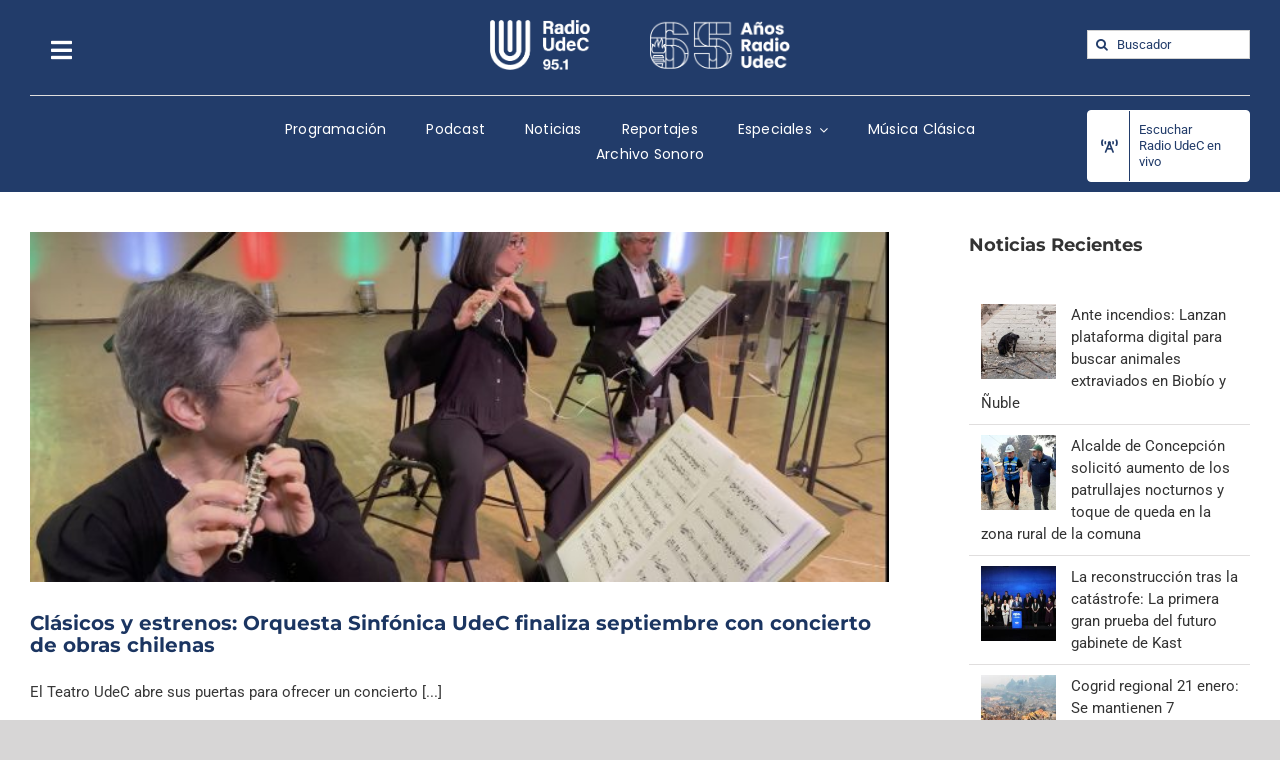

--- FILE ---
content_type: text/javascript
request_url: https://www.radioudec.cl/wp-content/plugins/lbg-audio7_html5_full_width_sticky_pro_/audio7_html5/js/audio7_html5.js?ver=6.2.8
body_size: 11121
content:
/*
 * Apollo - Sticky Full Width HTML5 Audio Player - v2.0.1
 *
 * Copyright 2017-2020, LambertGroup
 *
 */

 (function(d){function Y(a){a=document.getElementById(a.audioID);return!(!a.canPlayType||!a.canPlayType("audio/mpeg;").replace(/no/,""))}function aa(a,c,f,g,h,q,e,r,D,L,m,G,P,x){if(!c.shuffle||!a.is_very_first){a.totalTime="Infinity";c.isSliderInitialized&&(q.slider("destroy"),c.isSliderInitialized=!1);c.isProgressInitialized&&(e.progressbar("destroy"),c.isProgressInitialized=!1);a.is_changeSrc=!0;a.is_buffer_complete=!1;L.width(a.titleWidth);G.width(a.titleWidth);e.css({background:c.bufferEmptyColor});
 a.curSongText="";c.showTitle&&null!=a.playlist_arr[a.origID].title&&""!=a.playlist_arr[a.origID].title&&(a.curSongText+=a.playlist_arr[a.origID].title);a.isAuthorTitleInsideScrolling=!1;a.authorTitleInsideWait=0;m.stop();m.css({"margin-left":0});m.html(a.curSongText);c.showAuthor&&null!=a.playlist_arr[a.origID].author&&""!=a.playlist_arr[a.origID].author&&G.html(a.playlist_arr[a.origID].author);x.html('<img src="'+a.playlist_arr[a.origID].image+'" width="149">');a.curSongText||L.css({display:"none",
 width:0,height:0,padding:0,margin:0});d(a.thumbsHolder_Thumbs[a.current_img_no]).css({background:c.playlistRecordBgOnColor,"border-bottom-color":c.playlistRecordBottomBorderOnColor,color:c.playlistRecordTextOnColor});a.is_very_first||X(-1,a,c,f);f=a.playlist_arr[a.origID].sources_mp3;if(-1!=k.indexOf("opera")||-1!=k.indexOf("firefox")||-1!=k.indexOf("mozzila"))f=a.playlist_arr[a.origID].sources_ogg,""!=Y(a)&&(f=a.playlist_arr[a.origID].sources_mp3);if(-1!=k.indexOf("chrome")||-1!=k.indexOf("msie")||
 -1!=k.indexOf("safari"))f=a.playlist_arr[a.origID].sources_mp3,-1!=k.indexOf("opr")&&(f=a.playlist_arr[a.current_img_no].sources_ogg,""!=Y(a)&&(f=a.playlist_arr[a.origID].sources_mp3));-1!=k.indexOf("android")&&(f=a.playlist_arr[a.origID].sources_mp3);if(-1!=k.indexOf("ipad")||-1!=k.indexOf("iphone")||-1!=k.indexOf("ipod")||-1!=k.indexOf("webos"))f=a.playlist_arr[a.origID].sources_mp3;document.getElementById(a.audioID).src=f;document.getElementById(a.audioID).load();c.googleTrakingOn&&ga("send","event",
 "Audio Files","Play","Title: "+a.playlist_arr[a.origID].title+"  ---  File: "+f);-1!=k.indexOf("android")||(-1!=k.indexOf("ipad")||-1!=k.indexOf("iphone")||-1!=k.indexOf("ipod")||-1!=k.indexOf("webos"))&&a.is_very_first||(c.autoPlay?(ba(c,g),document.getElementById(a.audioID).play(),h.addClass("AudioPause"),y(c,a,g,!0)):(h.removeClass("AudioPause"),y(c,a,g,!1)))}}function N(a){var c=10>Math.floor(a/60)?"0"+Math.floor(a/60):Math.floor(a/60);return c+":"+(10>Math.floor(a-60*c)?"0"+Math.floor(a-60*c):
 Math.floor(a-60*c))}function ca(a,c,f,g,h,q,e,k,r){a.is_changeSrc=!1;a.is_very_first&&(a.is_very_first=!1);h.width(a.bufferWidth);a.bufferTopPos=a.timerTopPos+parseInt((q.height()-h.height())/2,10)+1;a.bufferLeftPos=parseInt(a.timerLeftPos+q.width()+11);h.css({top:a.bufferTopPos+"px",left:a.bufferLeftPos+"px"});g.width(h.width());g.css({top:a.bufferTopPos+"px",left:a.bufferLeftPos+"px"});g.slider({value:0,step:.01,orientation:"horizontal",range:"min",max:a.totalTime,slide:function(){a.is_seeking=
 !0},stop:function(c,d){a.is_seeking=!1;document.getElementById(a.audioID).currentTime=d.value},create:function(a,d){c.isSliderInitialized=!0}});d(".ui-slider-range",g).css({background:c.seekbarColor});h.progressbar({value:0,complete:function(){a.is_buffer_complete=!0},create:function(a,d){c.isProgressInitialized=!0}});d(".ui-widget-header",h).css({background:c.bufferFullColor})}function ka(a,c,d,g,h,q,e,T,D,L,m){!a.isAuthorTitleInsideScrolling&&5<=a.authorTitleInsideWait&&m.width()>a.titleWidth?(a.isAuthorTitleInsideScrolling=
 !0,a.authorTitleInsideWait=0,m.html(a.curSongText+" **** "+a.curSongText+" **** "+a.curSongText+" **** "+a.curSongText+" **** "+a.curSongText+" **** "),m.css({"margin-left":0}),m.stop().animate({"margin-left":c.playerWidth-m.width()+"px"},parseInt(1E4*(m.width()-c.playerWidth)/150,10),"linear",function(){a.isAuthorTitleInsideScrolling=!1})):!a.isAuthorTitleInsideScrolling&&m.width()>a.titleWidth&&a.authorTitleInsideWait++;curTime=document.getElementById(a.audioID).currentTime;bufferedTime=0;a.is_changeSrc&&
 !isNaN(a.totalTime)&&"Infinity"!=a.totalTime&&(ca(a,c,d,g,h,q,e,T,D),-1!=k.indexOf("android")&&(c.autoPlay?(document.getElementById(a.audioID).play(),T.addClass("AudioPause")):T.removeClass("AudioPause")));!a.is_seeking&&c.isSliderInitialized&&g.slider("value",curTime);-1!=k.indexOf("android")?(a.totalTime!=document.getElementById(a.audioID).duration&&0<document.getElementById(a.audioID).duration&&(a.totalTime=document.getElementById(a.audioID).duration,c.isSliderInitialized&&(g.slider("destroy"),
 c.isSliderInitialized=!1),c.isProgressInitialized&&(h.progressbar("destroy"),c.isProgressInitialized=!1),ca(a,c,d,g,h,q,e,T,D)),h.css({background:c.bufferFullColor}),isNaN(a.totalTime)||"Infinity"==a.totalTime?(q.text("00:00"),e.text(N(0))):(q.text(N(curTime)),e.text(N(a.totalTime)))):(document.getElementById(a.audioID).buffered.length&&(bufferedTime=document.getElementById(a.audioID).buffered.end(document.getElementById(a.audioID).buffered.length-1),0<bufferedTime&&!a.is_buffer_complete&&!isNaN(a.totalTime)&&
 "Infinity"!=a.totalTime&&c.isProgressInitialized&&h.progressbar({value:100*bufferedTime/a.totalTime})),q.text(N(curTime)),isNaN(a.totalTime)||"Infinity"==a.totalTime?e.text(N(bufferedTime)):e.text(N(a.totalTime)));r(c,"cookie_timePlayed",curTime)}function X(a,c,f,g){if(c.selectedCateg_total_images>f.numberOfThumbsPerScreen){var h=(c.thumbsHolder_ThumbHeight+1)*(c.selectedCateg_total_images-f.numberOfThumbsPerScreen);g.stop(!0,!0);d("html, body").off("touchstart touchmove").on("touchstart touchmove",
 function(a){a.preventDefault()});-1==a||c.isCarouselScrolling?!c.isCarouselScrolling&&c.selectedCateg_total_images>f.numberOfThumbsPerScreen&&(c.isCarouselScrolling=!0,a=-1*parseInt((c.thumbsHolder_ThumbHeight+1)*c.current_img_no,10),Math.abs(a)>h&&(a=-1*h),c.selectedCateg_total_images>f.numberOfThumbsPerScreen&&f.showPlaylist&&c.audio7_html5_sliderVertical.slider("value",100+parseInt(100*a/h)),g.animate({top:a+"px"},500,"easeOutCubic",function(){c.isCarouselScrolling=!1;d("html, body").off("touchstart touchmove").on("touchstart touchmove",
 function(a){})})):(a=2>=a?-1*h:parseInt(h*(a-100)/100,10),1<=a&&(a=0),0>=a&&(c.isCarouselScrolling=!0,g.animate({top:a+"px"},600,"easeOutQuad",function(){c.isCarouselScrolling=!1;d("html, body").off("touchstart touchmove").on("touchstart touchmove",function(a){})})))}}function da(a,c,d,g,h,q,e,k,r,L,m,G,P,x,I,n,K,z,R,E,H,J,p,w,l,u,F,A,v,B,C,y,b,t,S,Q,M){a.imageTopPos=-27;a.imageLeftPos=a.constantDistance;c.showVinylRecord?(E.css({display:"none"}),H.css({top:a.imageTopPos+"px",left:a.imageLeftPos+
 "px"}),J.css({top:a.imageTopPos+"px",left:a.imageLeftPos+"px"})):(H.css({visibility:"hidden",display:"none"}),J.css({visibility:"hidden",display:"none"}),E.css({top:a.imageTopPos+"px",left:a.imageLeftPos+"px"}));c.playerWidth<a.stickyFixedPlayerWidth?l.css({display:"none"}):l.css({display:"block"});645>c.playerWidth?c.showVinylRecord?(H.css({visibility:"hidden",display:"none"}),J.css({visibility:"hidden",display:"none"})):E.css({display:"none"}):c.showVinylRecord?document.getElementById(a.audioID).paused?
 (H.css({visibility:"hidden",display:"none"}),J.css({visibility:"visible",display:"block"})):(H.css({visibility:"visible",display:"block"}),J.css({visibility:"hidden",display:"none"})):E.css({display:"block"});460>c.playerWidth?(z.css({display:"none"}),n.css({display:"none"})):(c.showAuthor&&z.css({display:"block"}),c.showTitle&&n.css({display:"block"}));395>c.playerWidth?(G.css({display:"none"}),P.css({display:"none"}),x.css({"margin-left":"7px"}),I.css({display:"none"})):(G.css({display:"block"}),
 P.css({display:"block"}),x.css({"margin-left":"0px"}),I.css({display:"block"}));345>c.playerWidth?(u.css({display:"none"}),F.css({display:"none"})):(u.css({display:"block"}),F.css({display:"block"}));a.audioPlayerHeight=E.height()+a.imageTopPos;d.height(a.audioPlayerHeight);a.playTopPos=15;a.playLeftPos=645>c.playerWidth?a.imageLeftPos:a.imageLeftPos+E.width()+24;m.css({top:a.playTopPos+"px",left:a.playLeftPos+"px"});a.bufferWidth=c.playerWidth-(a.playLeftPos+5)-2*x.width()-2*a.seekBarLeftRightSpacing-
 2*c.playerPadding-260-20;n.css({color:c.songTitleColor});z.css({color:c.songAuthorColor});"none"==l.css("display")?a.titleWidth=a.bufferWidth+x.width()+2*a.seekBarLeftRightSpacing+a.constantDistance-m.width():a.titleWidth=a.bufferWidth+2*x.width()+2*a.seekBarLeftRightSpacing-m.width()-l.width()-(a.constantDistance+25+20);n.width(a.titleWidth);z.width(a.titleWidth);a.authorTopPos=20;a.authorLeftPos=a.playLeftPos+m.width()+a.constantDistance;a.titleTopPos=a.authorTopPos+z.height()+10;a.titleLeftPos=
 a.authorLeftPos;z.css({top:a.authorTopPos+"px",left:a.authorLeftPos+"px"});n.css({top:a.titleTopPos+"px",left:a.titleLeftPos+"px"});a.timerTopPos=a.playTopPos+m.height()+a.constantDistance;a.timerLeftPos=a.playLeftPos+5;x.css({color:c.timerColor,top:a.timerTopPos+"px",left:a.timerLeftPos+"px"});I.css({color:c.timerColor,top:a.timerTopPos+"px",left:a.timerLeftPos+x.width()+a.seekBarLeftRightSpacing+a.bufferWidth+a.seekBarLeftRightSpacing+"px"});a.bufferLeftPos=parseInt(a.timerLeftPos+x.width()+11);
 P.css({left:a.bufferLeftPos+"px"});G.css({left:a.bufferLeftPos+"px"});a.thebarsTopPos=a.playTopPos;a.thebarsLeftPos=a.titleLeftPos+a.titleWidth+25+91;l.css({top:a.thebarsTopPos+"px",left:a.thebarsLeftPos+"px"});a.volumeTopPos=a.timerTopPos;a.volumeLeftPos=parseInt(I.css("left").substr(0,I.css("left").lastIndexOf("px")),10)+I.width()+20;u.css({top:a.volumeTopPos+"px",left:a.volumeLeftPos+"px"});a.volumesliderTopPos=a.volumeTopPos-F.height()-u.height();a.volumesliderLeftPos=a.volumeLeftPos+1;F.css({top:a.volumesliderTopPos+
 "px",left:a.volumesliderLeftPos+"px"});a.shuffleTopPos=a.playTopPos+5;a.shuffleLeftPos=a.volumeLeftPos+2*a.constantDistance+10;A.css({top:a.shuffleTopPos+"px",left:a.shuffleLeftPos+"px"});c.shuffle&&A.addClass("AudioShuffleON");c.showShuffleBut||(A.css({display:"none",width:0,height:0,padding:0,margin:0}),a.shuffleLeftPos=a.volumeLeftPos+a.constantDistance+10);a.downloadTopPos=a.shuffleTopPos;a.downloadLeftPos=a.shuffleLeftPos+A.width()+a.constantDistance+3;v.css({top:a.downloadTopPos+"px",left:a.downloadLeftPos+
 "px"});c.showDownloadBut||(v.css({display:"none",width:0,height:0,padding:0,margin:0}),a.downloadLeftPos=a.shuffleLeftPos+A.width());a.showhideplaylistTopPos=a.shuffleTopPos;a.showhideplaylistLeftPos=a.downloadLeftPos+v.width()+a.constantDistance+3;B.css({top:a.showhideplaylistTopPos+"px",left:a.showhideplaylistLeftPos+"px"});c.showPlaylistBut||(B.css({display:"none",width:0,height:0,padding:0,margin:0}),a.showhideplaylistLeftPos=a.downloadLeftPos+v.width());a.lyricsTopPos=a.shuffleTopPos;a.lyricsLeftPos=
 a.showhideplaylistLeftPos+B.width()+a.constantDistance+3;C.css({top:a.lyricsTopPos+"px",left:a.lyricsLeftPos+"px"});c.showLyricsBut||(C.css({display:"none",width:0,height:0,padding:0,margin:0}),a.lyricsLeftPos=a.showhideplaylistLeftPos+B.width());a.facebookTopPos=a.shuffleTopPos;a.facebookLeftPos=a.lyricsLeftPos+C.width()+a.constantDistance;y.css({top:a.facebookTopPos+"px",left:a.facebookLeftPos+"px"});c.showFacebookBut||(y.css({display:"none",width:0,height:0,padding:0,margin:0}),a.facebookLeftPos=
 a.lyricsLeftPos+C.width());a.twitterTopPos=a.shuffleTopPos;a.twitterLeftPos=a.facebookLeftPos+y.width()+a.constantDistance+3;b.css({top:a.twitterTopPos+"px",left:a.twitterLeftPos+"px"});c.showTwitterBut||(b.css({display:"none",width:0,height:0,padding:0,margin:0}),a.twitterLeftPos=a.facebookLeftPos+y.width());a.popupTopPos=a.shuffleTopPos;a.popupLeftPos=a.twitterLeftPos+b.width()+a.constantDistance+3;w.css({top:a.popupTopPos+"px",left:a.popupLeftPos+"px"});c.showPopupBut||(w.css({display:"none",width:0,
 height:0,padding:0,margin:0}),a.popupLeftPos=a.twitterLeftPos+b.width());a.rewindTopPos=a.constantDistance-2;a.rewindLeftPos=a.volumeLeftPos+2*a.constantDistance+10-3;t.css({bottom:a.rewindTopPos+"px",left:a.rewindLeftPos+"px"});c.showRewindBut||(t.css({display:"none",width:0,height:0,padding:0,margin:0}),a.rewindLeftPos-=parseInt(a.constantDistance/2,10));a.previousTopPos=a.rewindTopPos;a.previousLeftPos=a.rewindLeftPos+t.width()+parseInt(a.constantDistance/2,10);S.css({bottom:a.previousTopPos+"px",
 left:a.previousLeftPos+"px"});a.nextTopPos=a.rewindTopPos;a.nextLeftPos=a.previousLeftPos+S.width()+parseInt(a.constantDistance/2,10);Q.css({bottom:a.nextTopPos+"px",left:a.nextLeftPos+"px"});c.showNextPrevBut||(S.css({display:"none"}),Q.css({display:"none"}));a.buyTopPos=a.rewindTopPos;a.buyLeftPos=a.constantDistance;M.css({bottom:a.buyTopPos+"px",right:a.buyLeftPos+"px"});c.showBuyBut||M.css({display:"none",width:0,height:0,padding:0,margin:0})}function la(a,c,f,g,h,k,e,y,D,L,m,G,P,x,I,n,K,z,R,
 E,H,J){g.stop(!0,!0);a.isCarouselScrolling=!1;g.stop().animate({left:-1*k.width()+"px"},600,"easeOutQuad",function(){g.html("");for(var p=0;p<a.category_arr.length;p++)a.thumbsHolder_Thumb=d('<div class="thumbsHolder_ThumbOFF" rel="'+p+'"><div class="padding">'+a.category_arr[p]+"</div></div>"),g.append(a.thumbsHolder_Thumb),a.thumbsHolder_Thumb.css({top:(a.thumbsHolder_Thumb.height()+1)*p+"px",background:c.categoryRecordBgOffColor,"border-bottom-color":c.categoryRecordBottomBorderOffColor,color:c.categoryRecordTextOffColor}),
 a.category_arr[p]==a.selectedCateg&&(a.current_img_no=p,a.thumbsHolder_Thumb.css({background:c.categoryRecordBgOnColor,"border-bottom-color":c.categoryRecordBottomBorderOnColor,color:c.categoryRecordTextOnColor}));a.selectedCateg_total_images=a.numberOfCategories;a.categsAreListed=!0;h.height(2*c.playlistPadding+(a.thumbsHolder_Thumb.height()+1)*c.numberOfThumbsPerScreen+e.height()+D.height()+2*c.selectedCategMarginBottom);k.height((a.thumbsHolder_Thumb.height()+1)*c.numberOfThumbsPerScreen);L.css({padding:c.playlistPadding+
 "px"});a.thumbsHolder_Thumbs=d(".thumbsHolder_ThumbOFF",f);a.numberOfCategories>c.numberOfThumbsPerScreen&&c.showPlaylist?(c.isPlaylistSliderInitialized&&a.audio7_html5_sliderVertical.slider("destroy"),a.audio7_html5_sliderVertical.slider({orientation:"vertical",range:"min",min:1,max:100,step:1,value:100,slide:function(d,e){X(e.value,a,c,g)}}),c.isPlaylistSliderInitialized=!0,a.audio7_html5_sliderVertical.css({display:"inline",position:"absolute",height:h.height()-20-e.height()-2*c.selectedCategMarginBottom-
 D.height()-2*c.playlistPadding+"px",left:f.width()+2*c.playerPadding-a.audio7_html5_sliderVertical.width()-c.playlistPadding+"px",top:a.audioPlayerHeight+c.playlistTopPos+c.playlistPadding+e.height()+c.selectedCategMarginBottom+2+"px"}),c.showPlaylistOnInit||a.audio7_html5_sliderVertical.css({opacity:0,display:"none"}),c.showPlaylistOnInit=!0,d(".thumbsHolder_ThumbOFF",f).css({width:f.width()+2*c.playerPadding-a.audio7_html5_sliderVertical.width()-2*c.playlistPadding-3+"px"})):(c.isPlaylistSliderInitialized&&
 (a.audio7_html5_sliderVertical.slider("destroy"),c.isPlaylistSliderInitialized=!1),d(".thumbsHolder_ThumbOFF",f).css({width:f.width()+2*c.playerPadding-2*c.playlistPadding+"px"}));a.thumbsHolder_Thumbs.on("click",function(){var w=d(this).attr("rel");a.selectedCateg=a.category_arr[w];r(c,"cookie_firstCateg",a.selectedCateg);y.html(a.selectedCateg);ea(a,c,f,g,h,k,e,D,L,m,G,P,x,I,n,K,z,R,E,H,J)});a.thumbsHolder_Thumbs.on("mouseover",function(){var a=d(this),e="transparent";"#"!=c.categoryRecordBgOnColor&&
 (e=c.categoryRecordBgOnColor);a.css({background:e,"border-bottom-color":c.categoryRecordBottomBorderOnColor,color:c.categoryRecordTextOnColor})});a.thumbsHolder_Thumbs.on("mouseout",function(){var e=d(this),f="transparent";"#"!=c.categoryRecordBgOffColor&&(f=c.categoryRecordBgOffColor);var g=e.attr("rel");a.current_img_no!=g&&e.css({background:f,"border-bottom-color":c.categoryRecordBottomBorderOffColor,color:c.categoryRecordTextOffColor})});k.mousewheel(function(d,e,f,h){d.preventDefault();d=a.audio7_html5_sliderVertical.slider("value");
 if(1<parseInt(d)&&-1==parseInt(e)||100>parseInt(d)&&1==parseInt(e))d+=e,a.audio7_html5_sliderVertical.slider("value",d),X(d,a,c,g)});g.css({top:"0px"});g.stop().animate({left:"0px"},400,"easeOutQuad",function(){})})}function ea(a,c,f,g,h,k,e,y,D,L,m,G,K,x,I,n,N,z,R,E,H){g.stop(!0,!0);a.isCarouselScrolling=!1;var q="",p=!1,w=500;a.is_very_first&&(w=1);""!=a.search_val&&(w=1);g.stop().animate({left:-1*k.width()+"px"},w,"easeOutQuad",function(){g.html("");for(var l=a.selectedCateg_total_images=0;l<a.playlist_arr.length;l++)if(p=
 !1,""!=a.search_val?(q=a.playlist_arr[l].title.toLowerCase(),-1!=q.indexOf(a.search_val)&&(p=!0),c.searchAuthor&&(authorLowerCases=a.playlist_arr[l].author.toLowerCase(),-1!=authorLowerCases.indexOf(a.search_val)&&(p=!0))):-1!=a.playlist_arr[l].category.indexOf(a.selectedCateg+";")&&(p=!0),p){a.selectedCateg_total_images++;a.thumbsHolder_Thumb=d('<div class="thumbsHolder_ThumbOFF" rel="'+(a.selectedCateg_total_images-1)+'" data-origID="'+l+'"><div class="padding">'+(c.showPlaylistNumber?a.selectedCateg_total_images+
 ". ":"")+a.playlist_arr[l].title+"</div></div>");g.append(a.thumbsHolder_Thumb);0==a.thumbsHolder_ThumbHeight&&(a.thumbsHolder_ThumbHeight=a.thumbsHolder_Thumb.height());var u="transparent";"#"!=c.playlistRecordBgOffColor&&(u=c.playlistRecordBgOffColor);a.thumbsHolder_Thumb.css({top:(a.thumbsHolder_ThumbHeight+1)*a.selectedCateg_total_images+"px",background:u,"border-bottom-color":c.playlistRecordBottomBorderOffColor,color:c.playlistRecordTextOffColor});a.current_img_no=0;a.origID==d("div[rel='"+
 (a.selectedCateg_total_images-1)+"']").attr("data-origID")&&a.thumbsHolder_Thumb.css({background:c.playlistRecordBgOnColor,"border-bottom-color":c.playlistRecordBottomBorderOnColor,color:c.playlistRecordTextOnColor})}a.categsAreListed=!1;h.height(2*c.playlistPadding+(a.thumbsHolder_ThumbHeight+1)*c.numberOfThumbsPerScreen+e.height()+y.height()+2*c.selectedCategMarginBottom);k.height((a.thumbsHolder_ThumbHeight+1)*c.numberOfThumbsPerScreen);D.css({padding:c.playlistPadding+"px"});a.thumbsHolder_Thumbs=
 d(".thumbsHolder_ThumbOFF",f);l=a.audioPlayerHeight+h.height()+c.playlistTopPos;c.showPlaylist&&c.showPlaylistOnInit||(l=a.audioPlayerHeight);E.css({width:f.width()+2*c.playerPadding+"px",height:l+"px"});a.selectedCateg_total_images>c.numberOfThumbsPerScreen&&c.showPlaylist?(c.isPlaylistSliderInitialized&&a.audio7_html5_sliderVertical.slider("destroy"),a.audio7_html5_sliderVertical.slider({orientation:"vertical",range:"min",min:1,max:100,step:1,value:100,slide:function(d,e){X(e.value,a,c,g)}}),c.isPlaylistSliderInitialized=
 !0,a.audio7_html5_sliderVertical.css({display:"inline",position:"absolute",height:h.height()-20-e.height()-2*c.selectedCategMarginBottom-y.height()-2*c.playlistPadding+"px",left:f.width()+2*c.playerPadding-a.audio7_html5_sliderVertical.width()-c.playlistPadding+"px",top:a.audioPlayerHeight+c.playlistTopPos+c.playlistPadding+e.height()+c.selectedCategMarginBottom+2+"px"}),c.showPlaylistOnInit||a.audio7_html5_sliderVertical.css({opacity:0,display:"none"}),c.showPlaylistOnInit=!0,d(".thumbsHolder_ThumbOFF",
 f).css({width:f.width()+2*c.playerPadding-a.audio7_html5_sliderVertical.width()-2*c.playlistPadding-3+"px"})):(c.isPlaylistSliderInitialized&&(a.audio7_html5_sliderVertical.slider("destroy"),c.isPlaylistSliderInitialized=!1),d(".thumbsHolder_ThumbOFF",f).css({width:f.width()+2*c.playerPadding-2*c.playlistPadding+"px"}));a.thumbsHolder_Thumbs.on("click",function(){if(!a.is_changeSrc){c.autoPlay=!0;var e=d(this).attr("rel"),h="transparent";"#"!=c.playlistRecordBgOffColor&&(h=c.playlistRecordBgOffColor);
 a.thumbsHolder_Thumbs.css({background:h,"border-bottom-color":c.playlistRecordBottomBorderOffColor,color:c.playlistRecordTextOffColor});a.current_img_no=e;a.origID=d("div[rel='"+a.current_img_no+"']").attr("data-origID");c.continuouslyPlayOnAllPages&&(r(c,"cookie_current_img_no",a.current_img_no),r(c,"cookie_origID",a.origID));aa(a,c,g,f,L,m,G,K,x,I,n,N,z,R)}});a.thumbsHolder_Thumbs.on("mouseover",function(){var a=d(this),e="transparent";"#"!=c.playlistRecordBgOnColor&&(e=c.playlistRecordBgOnColor);
 a.css({background:e,"border-bottom-color":c.playlistRecordBottomBorderOnColor,color:c.playlistRecordTextOnColor})});a.thumbsHolder_Thumbs.on("mouseout",function(){var e=d(this),f="transparent";"#"!=c.playlistRecordBgOffColor&&(f=c.playlistRecordBgOffColor);var g=e.attr("rel");a.origID!=d("div[rel='"+g+"']").attr("data-origID")&&e.css({background:f,"border-bottom-color":c.playlistRecordBottomBorderOffColor,color:c.playlistRecordTextOffColor})});k.mousewheel(function(d,e,f,h){d.preventDefault();d=a.audio7_html5_sliderVertical.slider("value");
 if(1<parseInt(d)&&-1==parseInt(e)||100>parseInt(d)&&1==parseInt(e))d+=e,a.audio7_html5_sliderVertical.slider("value",d),X(d,a,c,g)});g.css({top:"0px"});g.stop().animate({left:"0px"},400,"easeOutQuad",function(){});c.shuffle&&void 0==a.cookie_current_img_no&&(a.is_very_first=!1,H.click())})}function y(a,c,f,g){c.isMinified||(0==g?(d(".sound",f).css({"-webkit-animation-play-state":"paused","-moz-animation-play-state":"paused","-ms-animation-play-state":"paused","-o-animation-play-state":"paused","animation-play-state":"paused"}),
 d(".sound2",f).css({"-webkit-animation-play-state":"paused","-moz-animation-play-state":"paused","-ms-animation-play-state":"paused","-o-animation-play-state":"paused","animation-play-state":"paused"}),645>a.playerWidth?a.showVinylRecord&&(d(".pickUp_on",f).css({visibility:"hidden",display:"none"}),d(".pickUp_off",f).css({visibility:"hidden",display:"none"})):a.showVinylRecord&&(d(".pickUp_on",f).css({visibility:"hidden",display:"none"}),d(".pickUp_off",f).css({visibility:"visible",display:"block"}))):
 (d(".sound",f).css({"-webkit-animation-play-state":"running","-moz-animation-play-state":"running","-ms-animation-play-state":"running","-o-animation-play-state":"running","animation-play-state":"running"}),d(".sound2",f).css({"-webkit-animation-play-state":"running","-moz-animation-play-state":"running","-ms-animation-play-state":"running","-o-animation-play-state":"running","animation-play-state":"running"}),645>a.playerWidth?a.showVinylRecord&&(d(".pickUp_on",f).css({visibility:"hidden",display:"none"}),
 d(".pickUp_off",f).css({visibility:"hidden",display:"none"})):a.showVinylRecord&&(d(".pickUp_on",f).css({visibility:"visible",display:"block"}),d(".pickUp_off",f).css({visibility:"hidden",display:"none"}))))}function ha(a){var c,f;d("body *").each(function(){c=d(this);d.contains(c[0],a[0])?(a.unwrap(),ha(a)):(f=this.className,f=String(f),d.contains(a[0],c[0])||"the_wrapper"==f||-1!=f.indexOf("audio7_html5")||this.remove())})}function r(a,c,d,g){null==g&&(g=86400);a="; max-age="+g;document.cookie=
 encodeURI(c)+"="+encodeURI(d)+a+"; path=/"}function K(a,c){if(a.continuouslyPlayOnAllPages){var d,g=document.cookie.split(";");for(d=0;d<g.length;d++){var h=g[d].substr(0,g[d].indexOf("="));var k=g[d].substr(g[d].indexOf("=")+1);h=h.replace(/^\s+|\s+$/g,"");if(h==c)return unescape(k)}}}function ia(a,c,f){c.shuffle?(c=Math.ceil(Math.random()*(a.selectedCateg_total_images-1)),a.current_img_no=c!=a.current_img_no?c:Math.ceil(Math.random()*(a.selectedCateg_total_images-1))):"next"==f?a.current_img_no==
 a.selectedCateg_total_images-1?a.current_img_no=0:a.current_img_no++:0>a.current_img_no-1?a.current_img_no=a.selectedCateg_total_images-1:a.current_img_no--;a.origID=d("div[rel='"+a.current_img_no+"']").attr("data-origID")}function ma(){var a=-1;"Microsoft Internet Explorer"==navigator.appName&&null!=/MSIE ([0-9]{1,}[.0-9]{0,})/.exec(navigator.userAgent)&&(a=parseFloat(RegExp.$1));return parseInt(a,10)}function ba(a,c){d("audio").each(function(){d(".AudioPlay").removeClass("AudioPause");d(this)[0].pause()});
 d(".sound").css({"-webkit-animation-play-state":"paused","-moz-animation-play-state":"paused","-ms-animation-play-state":"paused","-o-animation-play-state":"paused","animation-play-state":"paused"});d(".sound2").css({"-webkit-animation-play-state":"paused","-moz-animation-play-state":"paused","-ms-animation-play-state":"paused","-o-animation-play-state":"paused","animation-play-state":"paused"});645<=a.playerWidth&&d(".pickUp_on").each(function(){"block"==d(this).css("display")&&(d(this).css({visibility:"hidden",
 display:"none"}),d(".pickUp_off",d(this).parent()).css({visibility:"visible",display:"block"}))})}var k=navigator.userAgent.toLowerCase();d.audio7_html5={version:"1.0"};d.fn.audio7_html5=function(a){a=d.extend({},d.fn.audio7_html5.defaults,a);return this.each(function(){var c=d(this),f=d('<div class="AudioControls"> <a class="AudioCloseBut" title="Minimize"></a> <a class="AudioRewind" title="Rewind"></a><a class="AudioShuffle" title="Shuffle Playlist"></a><a class="AudioDownload" title="Download File"></a><a class="AudioBuy" title="Buy Now"></a><a class="AudioLyrics" title="Lyrics"></a><a class="AudioFacebook" title="Facebook"></a><a class="AudioTwitter" title="Twitter"></a><a class="AudioPopup" title="Popup"></a><a class="AudioPlay" title="Play/Pause"></a><a class="AudioPrev" title="Previous"></a><a class="AudioNext" title="Next"></a><a class="AudioShowHidePlaylist" title="Show/Hide Playlist"></a><a class="VolumeButton" title="Mute/Unmute"></a><div class="VolumeSlider"></div> <div class="AudioTimer_a">00:00</div><div class="AudioTimer_b">00:00</div>  </div>   <div class="AudioBuffer"></div><div class="AudioSeek"></div><div class="songTitle"><div class="songTitleInside"></div></div>  <div class="songAuthor"></div>    <div class="thumbsHolderWrapper"><div class="playlistPadding"><div class="selectedCategDiv"><div class="innerSelectedCategDiv">CATEGORIES</div></div> <div class="thumbsHolderVisibleWrapper"><div class="thumbsHolder"></div></div><div class="searchDiv"><input class="search_term" type="text" value="search..." /></div></div></div>  <div class="slider-vertical"></div> <div class="ximage_lbg"></div>  '),
 g=d('<div class="barsContainer"><div id="bars" class="perspectiveDownZero"><div class="bar sound2"></div><div class="bar sound2"></div><div class="bar sound2"></div><div class="bar sound2"></div><div class="bar sound2"></div><div class="bar sound2"></div><div class="bar sound2"></div><div class="bar sound2"></div><div class="bar sound2"></div><div class="bar sound2"></div><div class="bar sound2" style="display:none;"></div><div class="bar sound2"></div><div class="bar sound2"></div><div class="bar sound2"></div><div class="bar sound2"></div><div class="bar sound2"></div><div class="bar sound2"></div><div class="bar sound2"></div><div class="bar sound2"></div><div class="bar sound2"></div><div class="bar sound2"></div><div class="bar sound2"></div><div class="bar sound2"></div><div class="bar sound2"></div><div class="bar sound2"></div><div class="bar sound2"></div><div class="bar sound2"></div><div class="bar sound2"></div><div class="bar sound2"></div><div class="bar sound2"></div><div class="bar sound2"></div><div class="bar sound2"></div><div class="bar sound2"></div><div class="bar sound2"></div><div class="bar sound2"></div><div class="bar sound2"></div><div class="bar sound2"></div><div class="bar sound2"></div><div class="bar sound2"></div><div class="bar sound2"></div><div class="bar sound2"></div><div class="bar sound2"></div><div class="bar sound2"></div></div><div id="bars"><div class="bar sound"></div><div class="bar sound"></div><div class="bar sound"></div><div class="bar sound"></div><div class="bar sound"></div><div class="bar sound"></div><div class="bar sound"></div><div class="bar sound"></div><div class="bar sound"></div><div class="bar sound"></div><div class="bar sound" style="display:none;"></div><div class="bar sound"></div><div class="bar sound"></div><div class="bar sound"></div><div class="bar sound"></div><div class="bar sound"></div><div class="bar sound"></div><div class="bar sound"></div><div class="bar sound"></div><div class="bar sound"></div><div class="bar sound"></div><div class="bar sound"></div><div class="bar sound"></div><div class="bar sound"></div><div class="bar sound"></div><div class="bar sound"></div><div class="bar sound"></div><div class="bar sound"></div><div class="bar sound"></div><div class="bar sound"></div><div class="bar sound"></div><div class="bar sound"></div><div class="bar sound"></div><div class="bar sound"></div><div class="bar sound"></div><div class="bar sound"></div><div class="bar sound"></div><div class="bar sound"></div><div class="bar sound"></div><div class="bar sound"></div><div class="bar sound"></div><div class="bar sound"></div><div class="bar sound"></div></div></div>'),
 h=d('<div class="pickUp_on"><div class="disc xWheel1"></div><div class="openUpLeftRetournApollo ac"></div></div>'),q=d('<div class="pickUp_off"><div class="disc pause_lbg"></div><div class="openUpLeftRetournApollo2 ac"></div></div>'),e=c.parent(".audio7_html5");e.addClass(a.skin);e.append(f);e.append(g);e.append(h);e.append(q);d(".AudioControls",e);var T=d(".AudioRewind",e),D=d(".AudioShuffle",e),L=d(".AudioDownload",e),m=d(".AudioBuy",e),G=d(".AudioLyrics",e),P=d(".AudioFacebook",e),x=d(".AudioTwitter",
 e),I=d(".AudioPopup",e),n=d(".AudioPlay",e),N=d(".AudioPrev",e),z=d(".AudioNext",e),R=d(".AudioShowHidePlaylist",e),E=d(".VolumeButton",e),H=d(".VolumeSlider",e),J=d(".AudioCloseBut",e),p=d(".AudioTimer_a",e),w=d(".AudioTimer_b",e),l=d(".songTitle",e),u=d(".songTitleInside",e),F=d(".songAuthor",e),A=d(".ximage_lbg",e),v=d(".AudioBuffer",e),B=d(".AudioSeek",e);e.wrap("<div class='the_wrapper'></div>");var C=e.parent();C.css({margin:"0 auto"});var Y=ma();m.attr("title",a.buyButTitle);G.attr("title",
 a.lyricsButTitle);var b={current_img_no:0,origID:0,is_very_first:!0,total_images:0,selectedCateg_total_images:0,numberOfCategories:0,is_seeking:!1,is_changeSrc:!1,is_buffer_complete:!1,timeupdateInterval:"",totalTime:"",playlist_arr:"",isCarouselScrolling:!1,isAuthorTitleInsideScrolling:!1,curSongText:"",authorTitleInsideWait:0,audioPlayerWidth:0,audioPlayerHeight:0,seekBarLeftRightSpacing:11,category_arr:"",selectedCateg:"",categsAreListed:!1,thumbsHolder_Thumb:d('<div class="thumbsHolder_ThumbOFF" rel="0"><div class="padding">test</div></div>'),
 thumbsHolder_ThumbHeight:0,thumbsHolder_Thumbs:"",search_val:"",constantDistance:15,timerTopPos:0,timerLeftPos:0,bufferTopPos:0,bufferLeftPos:0,bufferWidth:461,thebarsTopPos:0,thebarsLeftPos:0,titleWidth:0,authorTopPos:0,authorLeftPos:0,titleTopPos:0,titleLeftPos:0,imageTopPos:0,imageLeftPos:0,playTopPos:0,playLeftPos:0,previousTopPos:0,previousLeftPos:0,nextTopPos:0,nextLeftPos:0,volumeTopPos:0,volumeLeftPos:0,volumesliderTopPos:0,volumesliderLeftPos:0,showhideplaylistTopPos:0,showhideplaylistLeftPos:0,
 rewindTopPos:0,rewindLeftPos:0,shuffleTopPos:0,shuffleLeftPos:0,downloadTopPos:0,downloadLeftPos:0,buyTopPos:0,buyLeftPos:0,lyricsTopPos:0,lyricsLeftPos:0,facebookTopPos:0,facebookLeftPos:0,twitterTopPos:0,twitterLeftPos:0,popupTopPos:0,popupLeftPos:0,minimizeTopPos:0,minimizeLeftPos:0,isMinified:!1,isPlaylistVisible:!0,cookie_timePlayed:0,cookie_current_img_no:0,cookie_origID:0,cookie_initialVolume:0,cookie_muteVolume:0,cookie_autoPlay:!1,cookie_shuffle:!1,cookie_firstCateg:"",cookie_isMinified:!1,
 cookie_popupWin:"",origParentFloat:"",origParentPaddingTop:"",origParentPaddingRight:"",origParentPaddingBottom:"",origParentPaddingLeft:"",windowWidth:0,audioID:"",audioObj:"",stickyFixedPlayerWidth:980};b.audioID=c.attr("id");b.cookie_popupWin=K(a,"cookie_popupWin");"audio7_PopupName"==window.self.name&&(a.sticky=!1,a.showPopupBut=!1,C.css({top:-1*parseInt(A.css("top").substring(0,A.css("top").length-2),10)+"px",left:0,position:"absolute"}),C.unwrap(),d("body").css({"background-color":"#999999 !important",
 "min-width":"305px"}),document.getElementsByTagName("body")[0].style.marginTop="0px",document.getElementsByTagName("body")[0].style.marginBottom="0px",document.getElementsByTagName("body")[0].style.marginLeft="0px",document.getElementsByTagName("body")[0].style.marginRight="0px",document.getElementsByTagName("body")[0].style.paddingTop="0px",document.getElementsByTagName("body")[0].style.paddingBottom="0px",document.getElementsByTagName("body")[0].style.paddingLeft="0px",document.getElementsByTagName("body")[0].style.paddingRight=
 "0px",ha(C));a.playerWidth=e.parent().width();a.sticky&&(a.playerWidth=b.stickyFixedPlayerWidth+2*b.constantDistance);a.showPlaylistBut||R.css({display:"none",width:0,height:0,padding:0,margin:0});e.width(a.playerWidth);a.origWidth=a.playerWidth;a.sticky?(C.wrap("<div class='audio7_html5_sticky'></div>"),b.minimizeTopPos=-1*J.height(),b.minimizeLeftPos=b.constantDistance,J.css({top:b.minimizeTopPos+"px",right:b.minimizeLeftPos+"px"}),e.css({padding:a.playerPadding+"px"}),d(".audio7_html5_sticky").css({background:a.playerBg}),
 J.on("click",function(){if(b.isMinified){var c=1;b.isMinified=!1;J.removeClass("AudioOpenBut");var e="block";var f="visible"}else c=b.isPlaylistVisible?-1*(b.audioPlayerHeight+t.height()+a.playlistTopPos):-1*b.audioPlayerHeight,b.isMinified=!0,J.addClass("AudioOpenBut"),e="none",f="hidden";r(a,"cookie_isMinified",b.isMinified);645>a.playerWidth&&(e="none",f="hidden");a.showVinylRecord?(h.css({visibility:f}),q.css({visibility:f}),b.isMinified||(document.getElementById(b.audioID).paused?645<a.playerWidth&&
 (h.css({visibility:"hidden",display:"none"}),q.css({visibility:"visible",display:"block"})):645<a.playerWidth&&(h.css({visibility:"visible",display:"block"}),q.css({visibility:"hidden",display:"none"})))):A.css({display:e});d(".audio7_html5_sticky").animate({bottom:c+"px"},500,"easeOutQuad",function(){d(".audio7_html5_sticky").css({left:"0px"})})})):(e.css({background:a.playerBg,padding:a.playerPadding+"px"}),J.css({display:"none"}));d(".bar",e).css({background:a.barsColor});da(b,a,e,M,t,Q,O,U,V,
 S,n,B,v,p,w,l,u,F,c,A,h,q,C,I,g,E,H,D,L,R,G,P,x,T,N,z,m);var t=d(".thumbsHolderWrapper",e),S=d(".playlistPadding",e),Q=d(".thumbsHolderVisibleWrapper",e),M=d(".thumbsHolder",e);b.audio7_html5_sliderVertical=d(".slider-vertical",e);var O=d(".selectedCategDiv",e),U=d(".innerSelectedCategDiv",e),V=d(".searchDiv",e),W=d(".search_term",e);a.showPlaylist||t.css({opacity:0,visibility:"hidden"});a.showPlaylistOnInit||(t.css({opacity:0,visibility:"hidden","margin-top":"-20px"}),b.isPlaylistVisible=!1);a.showCategories||
 O.css({visibility:"hidden",height:0});O.css({"background-color":a.selectedCategBg,"background-position":"10px 50%","margin-bottom":a.selectedCategMarginBottom+"px"});U.css({color:a.selectedCategOffColor,"background-position":a.playerWidth-2*a.playlistPadding-20+"px 50%"});a.showSearchArea||V.css({visibility:"hidden",height:0});V.css({"background-color":a.searchAreaBg,"margin-top":a.selectedCategMarginBottom+"px"});W.val(a.searchInputText);W.css({width:a.playerWidth-30-2*a.playlistPadding-7+"px","background-color":a.searchInputBg,
 "border-color":a.searchInputBorderColor,color:a.searchInputTextColor});t.css({width:e.width()+2*a.playerPadding+"px",top:b.audioPlayerHeight+a.playlistTopPos+"px",left:"0px",background:a.playlistBgColor});Q.width(e.width());b.playlist_arr=[];b.category_arr=[];var Z=[];d(".xaudioplaylist",e).children().each(function(){currentElement=d(this);b.total_images++;b.playlist_arr[b.total_images-1]=[];b.playlist_arr[b.total_images-1].title="";b.playlist_arr[b.total_images-1].author="";b.playlist_arr[b.total_images-
 1].image="";b.playlist_arr[b.total_images-1].category="";b.playlist_arr[b.total_images-1].sources_mp3="";b.playlist_arr[b.total_images-1].sources_ogg="";b.playlist_arr[b.total_images-1].buy_link="";b.playlist_arr[b.total_images-1].lyrics_link="";null!=currentElement.find(".xtitle").html()&&(b.playlist_arr[b.total_images-1].title=currentElement.find(".xtitle").html());null!=currentElement.find(".xauthor").html()&&(b.playlist_arr[b.total_images-1].author=currentElement.find(".xauthor").html());null!=
 currentElement.find(".ximage").html()&&(b.playlist_arr[b.total_images-1].image=currentElement.find(".ximage").html());null!=currentElement.find(".xbuy").html()&&(b.playlist_arr[b.total_images-1].buy_link=currentElement.find(".xbuy").html());null!=currentElement.find(".xlyrics").html()&&(b.playlist_arr[b.total_images-1].lyrics_link=currentElement.find(".xlyrics").html());if(null!=currentElement.find(".xcategory").html()){b.playlist_arr[b.total_images-1].category=currentElement.find(".xcategory").html()+
 ";";Z=b.playlist_arr[b.total_images-1].category.split(";");for(var a=0;a<Z.length;a++)-1===b.category_arr.indexOf(Z[a])&&""!=Z[a]&&b.category_arr.push(Z[a])}null!=currentElement.find(".xsources_mp3").html()&&(b.playlist_arr[b.total_images-1].sources_mp3=currentElement.find(".xsources_mp3").html());null!=currentElement.find(".xsources_ogg").html()&&(b.playlist_arr[b.total_images-1].sources_ogg=currentElement.find(".xsources_ogg").html())});b.cookie_firstCateg=K(a,"cookie_firstCateg");void 0!=b.cookie_firstCateg&&
 (a.firstCateg=b.cookie_firstCateg);b.numberOfCategories=b.category_arr.length;b.category_arr.sort();b.selectedCateg=a.firstCateg;""==a.firstCateg&&-1===b.category_arr.indexOf(a.firstCateg)&&(b.selectedCateg=b.category_arr[0]);U.html(b.selectedCateg);ea(b,a,e,M,t,Q,O,V,S,n,B,v,p,w,l,u,F,c,A,C,z);O.on("click",function(){b.search_val="";W.val(a.searchInputText);la(b,a,e,M,t,Q,O,U,V,S,n,B,v,p,w,l,u,F,c,A,C,z)});O.on("mouseover",function(){U.css({color:a.selectedCategOnColor})});O.on("mouseout",function(){U.css({color:a.selectedCategOffColor})});
 b.cookie_initialVolume=K(a,"cookie_initialVolume");b.cookie_initialVolume&&(a.initialVolume=b.cookie_initialVolume);H.slider({value:a.initialVolume,step:.05,orientation:"vertical",range:"min",min:0,max:1,animate:!0,slide:function(c,d){document.getElementById(b.audioID).volume=d.value;r(a,"cookie_initialVolume",d.value)},stop:function(a,b){}});document.getElementById(b.audioID).volume=a.initialVolume;H.css({background:a.volumeOffColor});d(".ui-widget-header",H).css({background:a.volumeOnColor});n.on("click",
 function(){var c=document.getElementById(b.audioID).paused;ba(a,e);0==c?(document.getElementById(b.audioID).pause(),n.removeClass("AudioPause"),y(a,b,e,!1),r(a,"cookie_autoPlay",!1)):(document.getElementById(b.audioID).play(),n.addClass("AudioPause"),y(a,b,e,!0),r(a,"cookie_autoPlay",!0))});T.on("click",function(){document.getElementById(b.audioID).currentTime=0;ba(a,e);document.getElementById(b.audioID).play();n.addClass("AudioPause");y(a,b,e,!0)});z.on("click",function(){if(!b.categsAreListed&&
 (!b.is_changeSrc||b.is_very_first)){a.autoPlay=!0;var d="transparent";"#"!=a.playlistRecordBgOffColor&&(d=a.playlistRecordBgOffColor);b.thumbsHolder_Thumbs.css({background:d,"border-bottom-color":a.playlistRecordBottomBorderOffColor,color:a.playlistRecordTextOffColor});y(a,b,e,!0);ia(b,a,"next");a.continuouslyPlayOnAllPages&&(r(a,"cookie_current_img_no",b.current_img_no),r(a,"cookie_origID",b.origID));aa(b,a,M,e,n,B,v,p,w,l,u,F,c,A)}});N.on("click",function(){if(!b.categsAreListed&&(!b.is_changeSrc||
 b.is_very_first)){a.autoPlay=!0;var d="transparent";"#"!=a.playlistRecordBgOffColor&&(d=a.playlistRecordBgOffColor);b.thumbsHolder_Thumbs.css({background:d,"border-bottom-color":a.playlistRecordBottomBorderOffColor,color:a.playlistRecordTextOffColor});y(a,b,e,!0);ia(b,a,"previous");a.continuouslyPlayOnAllPages&&(r(a,"cookie_current_img_no",b.current_img_no),r(a,"cookie_origID",b.origID));aa(b,a,M,e,n,B,v,p,w,l,u,F,c,A)}});R.on("click",function(){t.css({visibility:"visible"});0>t.css("margin-top").substring(0,
 t.css("margin-top").length-2)?(aux_opacity=1,aux_display="block",b.isPlaylistVisible=!0,aux_margin_top="0px",aux_height=b.audioPlayerHeight+t.height()+a.playlistTopPos,t.css({display:aux_display}),b.selectedCateg_total_images>a.numberOfThumbsPerScreen&&b.audio7_html5_sliderVertical.css({opacity:1,display:"block"})):(aux_opacity=0,aux_display="none",b.isPlaylistVisible=!1,aux_margin_top="-20px",b.selectedCateg_total_images>a.numberOfThumbsPerScreen&&b.audio7_html5_sliderVertical.css({opacity:0,display:"none"}),
 aux_height=b.audioPlayerHeight);t.animate({opacity:aux_opacity,"margin-top":aux_margin_top},500,"easeOutQuad",function(){t.css({display:aux_display})});C.animate({height:aux_height},500,"easeOutQuad",function(){})});E.on("click",function(){document.getElementById(b.audioID).muted?(document.getElementById(b.audioID).muted=!1,E.removeClass("VolumeButtonMuted"),r(a,"cookie_muteVolume",0)):(document.getElementById(b.audioID).muted=!0,E.addClass("VolumeButtonMuted"),r(a,"cookie_muteVolume",1))});D.on("click",
 function(){a.shuffle?(D.removeClass("AudioShuffleON"),a.shuffle=!1,r(a,"cookie_shuffle",!1)):(D.addClass("AudioShuffleON"),a.shuffle=!0,r(a,"cookie_shuffle",!0))});L.on("click",function(){window.open(a.pathToDownloadFile+"download.php?the_file="+b.playlist_arr[b.origID].sources_mp3)});m.on("click",function(){""!=b.playlist_arr[b.origID].buy_link?"_blank"==a.buyButTarget?window.open(b.playlist_arr[b.origID].buy_link):window.location=b.playlist_arr[b.origID].buy_link:alert("no link defined")});G.on("click",
 function(){""!=b.playlist_arr[b.origID].lyrics_link?"_blank"==a.lyricsButTarget?window.open(b.playlist_arr[b.origID].lyrics_link):window.location=b.playlist_arr[b.origID].lyrics_link:alert("no link defined")});a.showFacebookBut&&(window.fbAsyncInit=function(){FB.init({appId:a.facebookAppID,version:"v3.2",status:!0,cookie:!0,xfbml:!0})},function(a,b,c){var d=a.getElementsByTagName(b)[0];a.getElementById(c)||(a=a.createElement(b),a.id=c,a.src="//connect.facebook.com/en_US/sdk.js",d.parentNode.insertBefore(a,
 d))}(document,"script","facebook-jssdk"),P.on("click",function(){var c=b.playlist_arr[b.origID].image,d=window.location.pathname.split("/");-1==c.indexOf("http://")&&-1==c.indexOf("https://")&&(-1!=d[d.length-1].indexOf(".")&&d.pop(),c=window.location.protocol+"//"+window.location.host+"/"+d.join("/")+"/"+b.playlist_arr[b.origID].image);FB.ui({method:"share_open_graph",action_type:"og.likes",action_properties:JSON.stringify({object:{"og:url":document.URL,"og:title":a.facebookShareTitle,"og:description":a.facebookShareDescription,
 "og:image":c}})},function(a){})}));if(a.showTwitterBut)x.on("click",function(){window.open("https://twitter.com/intent/tweet?url="+document.URL+"&text="+b.playlist_arr[b.origID].title,"Twitter","status = 1, left = 430, top = 270, height = 550, width = 420, resizable = 0")});if(a.showPopupBut)I.on("click",function(){clearInterval(b.timeupdateInterval);C[0].innerHTML="";a.sticky&&(d(".audio7_html5_sticky")[0].innerHTML="");b.cookie_popupWin=window.open(location.href,"audio7_PopupName","width="+a.popupWidth+
 ", height="+a.popupHeight+", left=24, top=24, scrollbars=no, resizable");b.cookie_popupWin.focus();r(a,"cookie_popupWin",b.cookie_popupWin,1201)});M.swipe({swipeStatus:function(c,e,f,g,h,k){"up"!=f&&"down"!=f||0==g||(currentScrollVal=b.audio7_html5_sliderVertical.slider("value"),currentScrollVal="up"==f?currentScrollVal-1.5:currentScrollVal+1.5,b.audio7_html5_sliderVertical.slider("value",currentScrollVal),d("html, body").off("touchstart touchmove").on("touchstart touchmove",function(a){a.preventDefault()}),
 X(currentScrollVal,b,a,M))},threshold:100,maxTimeThreshold:500,fingers:"all"});d.audio7_html5.destroyPlayerInstance=function(a){alert(the_param)};d.audio7_html5.changeMp3=function(c,d,f,g){b.totalTime="Infinity";a.isSliderInitialized&&(B.slider("destroy"),a.isSliderInitialized=!1);a.isProgressInitialized&&(v.progressbar("destroy"),a.isProgressInitialized=!1);b.is_changeSrc=!0;b.is_buffer_complete=!1;l.width(b.titleWidth);F.width(b.titleWidth);v.css({background:a.bufferEmptyColor});b.curSongText="";
 a.showTitle&&null!=d&&""!=d&&(b.curSongText+=d);b.isAuthorTitleInsideScrolling=!1;b.authorTitleInsideWait=0;u.stop();u.css({"margin-left":0});u.html(b.curSongText);a.showAuthor&&null!=f&&""!=f&&F.html(f);A.html('<img src="'+g+'" width="149">');b.curSongText||l.css({display:"none",width:0,height:0,padding:0,margin:0});document.getElementById(b.audioID).src=c;document.getElementById(b.audioID).load();-1!=k.indexOf("android")||(-1!=k.indexOf("ipad")||-1!=k.indexOf("iphone")||-1!=k.indexOf("ipod")||-1!=
 k.indexOf("webos"))&&b.is_very_first||(a.autoPlay?(ba(a,e),document.getElementById(b.audioID).play(),n.addClass("AudioPause"),y(a,b,e,!0)):(n.removeClass("AudioPause"),y(a,b,e,!1)))};W.on("click",function(){d(this).val("")});W.on("input",function(){b.search_val=W.val().toLowerCase();ea(b,a,e,M,t,Q,O,V,S,n,B,v,p,w,l,u,F,c,A,C,z)});document.getElementById(b.audioID).addEventListener("ended",function(){a.loop&&z.click()});a.googleTrakingOn&&ga("create",a.googleTrakingCode,"auto");b.cookie_timePlayed=
 K(a,"cookie_timePlayed");b.cookie_current_img_no=K(a,"cookie_current_img_no");b.cookie_origID=K(a,"cookie_origID");b.cookie_autoPlay=K(a,"cookie_autoPlay");b.cookie_shuffle=K(a,"cookie_shuffle");b.cookie_isMinified=K(a,"cookie_isMinified");void 0!=b.cookie_current_img_no&&(b.current_img_no=b.cookie_current_img_no,void 0!=b.cookie_origID&&(b.origID=b.cookie_origID));a.continuouslyPlayOnAllPages&&r(a,"cookie_current_img_no",b.current_img_no);void 0!=b.cookie_autoPlay&&(a.autoPlay="true"==b.cookie_autoPlay?
 !0:!1);"true"!=b.cookie_autoPlay&&-1==(-1==navigator.userAgent.indexOf("Opera")&&navigator.userAgent.indexOf("OPR"))&&(-1!=navigator.userAgent.indexOf("Chrome")&&-1!=navigator.vendor.indexOf("Google")&&(a.autoPlay=!1),-1!=navigator.userAgent.indexOf("Safari")&&-1!=navigator.vendor.indexOf("Apple")&&-1==navigator.platform.indexOf("Win")&&(a.autoPlay=!1));void 0!=b.cookie_shuffle&&("true"==b.cookie_shuffle?(a.shuffle=!0,D.addClass("AudioShuffleON")):(a.shuffle=!1,D.removeClass("AudioShuffleON")));b.cookie_timePlayed&&
 (document.getElementById(b.audioID).currentTime=b.cookie_timePlayed,b.cookie_timePlayed=null);a.shuffle&&void 0!=b.cookie_current_img_no&&(b.is_very_first=!1);aa(b,a,M,e,n,B,v,p,w,l,u,F,c,A);b.cookie_muteVolume=K(a,"cookie_muteVolume");1<=b.cookie_muteVolume&&E.click();b.timeupdateInterval=setInterval(function(){ka(b,a,e,B,v,p,w,n,c,l,u,F)},300);document.getElementById(b.audioID).addEventListener("durationchange",function(){b.is_changeSrc&&(b.totalTime=document.getElementById(b.audioID).duration)});
 if(-1!=k.indexOf("ipad")||-1!=k.indexOf("iphone")||-1!=k.indexOf("ipod")||-1!=k.indexOf("webos"))b.cookie_timePlayed&&(document.getElementById(b.audioID).currentTime=b.cookie_timePlayed,b.cookie_timePlayed=null),b.totalTime=0,document.getElementById(b.audioID).addEventListener("canplaythrough",function(){b.totalTime!=document.getElementById(b.audioID).duration&&(a.isSliderInitialized&&(B.slider("destroy"),a.isSliderInitialized=!1),a.isProgressInitialized&&(v.progressbar("destroy"),a.isProgressInitialized=
 !1),b.totalTime=document.getElementById(b.audioID).duration,ca(b,a,e,B,v,p,w,n,c),a.isProgressInitialized&&v.progressbar({value:a.playerWidth}))});void 0==b.cookie_isMinified||"true"!=b.cookie_isMinified||a.is_lbgSite||(d(".audio7_html5_sticky").css({left:"-5000px"}),setTimeout(function(){J.click()},800));var ja=function(){""==b.origParentFloat&&(b.origParentFloat=e.parent().css("float"),b.origParentPaddingTop=e.parent().css("padding-top"),b.origParentPaddingRight=e.parent().css("padding-right"),
 b.origParentPaddingBottom=e.parent().css("padding-bottom"),b.origParentPaddingLeft=e.parent().css("padding-left"));var f=e.parent().parent().width();a.sticky&&(f=d(window).width());e.width()!=f&&(a.playerWidth=f,a.sticky&&(a.playerWidth=a.origWidth>f?f:a.origWidth),da(b,a,e,M,t,Q,O,U,V,S,n,B,v,p,w,l,u,F,c,A,h,q,C,I,g,E,H,D,L,R,G,P,x,T,N,z,m),e.width()!=a.playerWidth&&(e.width(a.playerWidth),C.width(a.playerWidth),b.bufferWidth=a.playerWidth-b.timerLeftPos-2*p.width()-2*b.seekBarLeftRightSpacing-2*
 a.playerPadding-260-20,v.width(b.bufferWidth),B.width(b.bufferWidth),t.width(e.width()+2*a.playerPadding),Q.width(e.width()),O.width(a.playerWidth-2*a.playlistPadding),U.css({"background-position":a.playerWidth-2*a.playlistPadding-20+"px 50%"}),b.selectedCateg_total_images>a.numberOfThumbsPerScreen&&a.showPlaylist?(b.audio7_html5_sliderVertical.css({left:e.width()+2*a.playerPadding-b.audio7_html5_sliderVertical.width()-a.playlistPadding+"px"}),d(".thumbsHolder_ThumbOFF",e).css({width:e.width()+2*
 a.playerPadding-b.audio7_html5_sliderVertical.width()-2*a.playlistPadding-3+"px"})):d(".thumbsHolder_ThumbOFF",e).css({width:e.width()+2*a.playerPadding-2*a.playlistPadding+"px"}),W.css({width:a.playerWidth-30-2*a.playlistPadding-7+"px"})),da(b,a,e,M,t,Q,O,U,V,S,n,B,v,p,w,l,u,F,c,A,h,q,C,I,g,E,H,D,L,R,G,P,x,T,N,z,m),a.playerWidth<d(window).width()&&e.parent().css({"float":b.origParentFloat,"padding-top":b.origParentPaddingTop,"padding-right":b.origParentPaddingRight,"padding-bottom":b.origParentPaddingBottom,
 "padding-left":b.origParentPaddingLeft}))},fa=!1;d(window).on("resize",function(){doResizeNow=!0;-1!=Y&&9==Y&&0==b.windowWidth&&(doResizeNow=!1);b.windowWidth==d(window).width()?(doResizeNow=!1,a.windowCurOrientation!=window.orientation&&-1!=navigator.userAgent.indexOf("Android")&&(a.windowCurOrientation=window.orientation,doResizeNow=!0)):b.windowWidth=d(window).width();a.responsive&&doResizeNow&&(!1!==fa&&clearTimeout(fa),fa=setTimeout(function(){ja()},300))});a.responsive&&ja();b.cookie_popupWin&&
 "audio7_PopupName"!=window.name&&e.parent().remove();d(window).on("beforeunload",function(){"audio7_PopupName"==window.name&&(r(a,"cookie_popupWin",b.cookie_popupWin,1),b.cookie_popupWin=null)})})};d.fn.audio7_html5.defaults={playerWidth:500,skin:"whiteControllers",initialVolume:.5,autoPlay:!1,loop:!0,shuffle:!1,sticky:!0,playerPadding:0,playerBg:"#000000",bufferEmptyColor:"#929292",bufferFullColor:"#454545",seekbarColor:"#ffffff",volumeOffColor:"#454545",volumeOnColor:"#ffffff",timerColor:"#ffffff",
 songTitleColor:"#a6a6a6",songAuthorColor:"#ffffff",showVinylRecord:!0,showRewindBut:!0,showNextPrevBut:!0,showShuffleBut:!0,showDownloadBut:!0,showBuyBut:!0,showLyricsBut:!0,buyButTitle:"Buy Now",lyricsButTitle:"Lyrics",buyButTarget:"_blank",lyricsButTarget:"_blank",showFacebookBut:!0,facebookAppID:"",facebookShareTitle:"Apollo HTML5 Audio Player",facebookShareDescription:"A top-notch sticky full width HTML5 Audio Player compatible with all major browsers and mobile devices.",showTwitterBut:!0,showPopupBut:!0,
 showAuthor:!0,showTitle:!0,showPlaylistBut:!0,showPlaylist:!0,showPlaylistOnInit:!1,playlistTopPos:2,playlistBgColor:"#000000",playlistRecordBgOffColor:"#000000",playlistRecordBgOnColor:"#333333",playlistRecordBottomBorderOffColor:"#333333",playlistRecordBottomBorderOnColor:"#4d4d4d",playlistRecordTextOffColor:"#777777",playlistRecordTextOnColor:"#FFFFFF",categoryRecordBgOffColor:"#191919",categoryRecordBgOnColor:"#252525",categoryRecordBottomBorderOffColor:"#2f2f2f",categoryRecordBottomBorderOnColor:"#2f2f2f",
 categoryRecordTextOffColor:"#4c4c4c",categoryRecordTextOnColor:"#00b4f9",numberOfThumbsPerScreen:7,playlistPadding:18,showCategories:!0,firstCateg:"",selectedCategBg:"#333333",selectedCategOffColor:"#FFFFFF",selectedCategOnColor:"#00b4f9",selectedCategMarginBottom:12,showSearchArea:!0,searchAreaBg:"#333333",searchInputText:"search...",searchInputBg:"#ffffff",searchInputBorderColor:"#333333",searchInputTextColor:"#333333",searchAuthor:!0,googleTrakingOn:!1,googleTrakingCode:"",responsive:!0,origWidth:0,
 continuouslyPlayOnAllPages:!0,pathToDownloadFile:"",showPlaylistNumber:!0,popupWidth:1100,popupHeight:500,barsColor:"#ffffff",is_lbgSite:!1,isSliderInitialized:!1,isProgressInitialized:!1,isPlaylistSliderInitialized:!1}})(jQuery);
